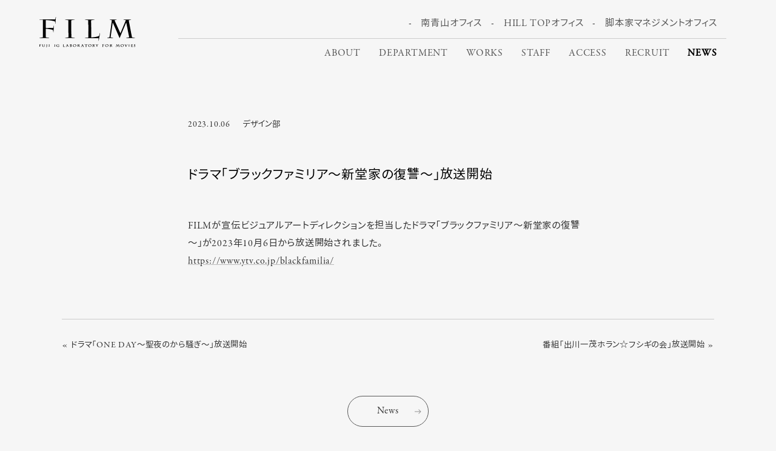

--- FILE ---
content_type: text/html; charset=utf-8
request_url: https://www.google.com/recaptcha/api2/anchor?ar=1&k=6LdXgUskAAAAAK89DU0AI2W7H7kQgOja8YTPuRSx&co=aHR0cHM6Ly9maWxtLmNvLmpwOjQ0Mw..&hl=en&v=PoyoqOPhxBO7pBk68S4YbpHZ&size=invisible&anchor-ms=20000&execute-ms=30000&cb=gkrksu1xfn54
body_size: 48650
content:
<!DOCTYPE HTML><html dir="ltr" lang="en"><head><meta http-equiv="Content-Type" content="text/html; charset=UTF-8">
<meta http-equiv="X-UA-Compatible" content="IE=edge">
<title>reCAPTCHA</title>
<style type="text/css">
/* cyrillic-ext */
@font-face {
  font-family: 'Roboto';
  font-style: normal;
  font-weight: 400;
  font-stretch: 100%;
  src: url(//fonts.gstatic.com/s/roboto/v48/KFO7CnqEu92Fr1ME7kSn66aGLdTylUAMa3GUBHMdazTgWw.woff2) format('woff2');
  unicode-range: U+0460-052F, U+1C80-1C8A, U+20B4, U+2DE0-2DFF, U+A640-A69F, U+FE2E-FE2F;
}
/* cyrillic */
@font-face {
  font-family: 'Roboto';
  font-style: normal;
  font-weight: 400;
  font-stretch: 100%;
  src: url(//fonts.gstatic.com/s/roboto/v48/KFO7CnqEu92Fr1ME7kSn66aGLdTylUAMa3iUBHMdazTgWw.woff2) format('woff2');
  unicode-range: U+0301, U+0400-045F, U+0490-0491, U+04B0-04B1, U+2116;
}
/* greek-ext */
@font-face {
  font-family: 'Roboto';
  font-style: normal;
  font-weight: 400;
  font-stretch: 100%;
  src: url(//fonts.gstatic.com/s/roboto/v48/KFO7CnqEu92Fr1ME7kSn66aGLdTylUAMa3CUBHMdazTgWw.woff2) format('woff2');
  unicode-range: U+1F00-1FFF;
}
/* greek */
@font-face {
  font-family: 'Roboto';
  font-style: normal;
  font-weight: 400;
  font-stretch: 100%;
  src: url(//fonts.gstatic.com/s/roboto/v48/KFO7CnqEu92Fr1ME7kSn66aGLdTylUAMa3-UBHMdazTgWw.woff2) format('woff2');
  unicode-range: U+0370-0377, U+037A-037F, U+0384-038A, U+038C, U+038E-03A1, U+03A3-03FF;
}
/* math */
@font-face {
  font-family: 'Roboto';
  font-style: normal;
  font-weight: 400;
  font-stretch: 100%;
  src: url(//fonts.gstatic.com/s/roboto/v48/KFO7CnqEu92Fr1ME7kSn66aGLdTylUAMawCUBHMdazTgWw.woff2) format('woff2');
  unicode-range: U+0302-0303, U+0305, U+0307-0308, U+0310, U+0312, U+0315, U+031A, U+0326-0327, U+032C, U+032F-0330, U+0332-0333, U+0338, U+033A, U+0346, U+034D, U+0391-03A1, U+03A3-03A9, U+03B1-03C9, U+03D1, U+03D5-03D6, U+03F0-03F1, U+03F4-03F5, U+2016-2017, U+2034-2038, U+203C, U+2040, U+2043, U+2047, U+2050, U+2057, U+205F, U+2070-2071, U+2074-208E, U+2090-209C, U+20D0-20DC, U+20E1, U+20E5-20EF, U+2100-2112, U+2114-2115, U+2117-2121, U+2123-214F, U+2190, U+2192, U+2194-21AE, U+21B0-21E5, U+21F1-21F2, U+21F4-2211, U+2213-2214, U+2216-22FF, U+2308-230B, U+2310, U+2319, U+231C-2321, U+2336-237A, U+237C, U+2395, U+239B-23B7, U+23D0, U+23DC-23E1, U+2474-2475, U+25AF, U+25B3, U+25B7, U+25BD, U+25C1, U+25CA, U+25CC, U+25FB, U+266D-266F, U+27C0-27FF, U+2900-2AFF, U+2B0E-2B11, U+2B30-2B4C, U+2BFE, U+3030, U+FF5B, U+FF5D, U+1D400-1D7FF, U+1EE00-1EEFF;
}
/* symbols */
@font-face {
  font-family: 'Roboto';
  font-style: normal;
  font-weight: 400;
  font-stretch: 100%;
  src: url(//fonts.gstatic.com/s/roboto/v48/KFO7CnqEu92Fr1ME7kSn66aGLdTylUAMaxKUBHMdazTgWw.woff2) format('woff2');
  unicode-range: U+0001-000C, U+000E-001F, U+007F-009F, U+20DD-20E0, U+20E2-20E4, U+2150-218F, U+2190, U+2192, U+2194-2199, U+21AF, U+21E6-21F0, U+21F3, U+2218-2219, U+2299, U+22C4-22C6, U+2300-243F, U+2440-244A, U+2460-24FF, U+25A0-27BF, U+2800-28FF, U+2921-2922, U+2981, U+29BF, U+29EB, U+2B00-2BFF, U+4DC0-4DFF, U+FFF9-FFFB, U+10140-1018E, U+10190-1019C, U+101A0, U+101D0-101FD, U+102E0-102FB, U+10E60-10E7E, U+1D2C0-1D2D3, U+1D2E0-1D37F, U+1F000-1F0FF, U+1F100-1F1AD, U+1F1E6-1F1FF, U+1F30D-1F30F, U+1F315, U+1F31C, U+1F31E, U+1F320-1F32C, U+1F336, U+1F378, U+1F37D, U+1F382, U+1F393-1F39F, U+1F3A7-1F3A8, U+1F3AC-1F3AF, U+1F3C2, U+1F3C4-1F3C6, U+1F3CA-1F3CE, U+1F3D4-1F3E0, U+1F3ED, U+1F3F1-1F3F3, U+1F3F5-1F3F7, U+1F408, U+1F415, U+1F41F, U+1F426, U+1F43F, U+1F441-1F442, U+1F444, U+1F446-1F449, U+1F44C-1F44E, U+1F453, U+1F46A, U+1F47D, U+1F4A3, U+1F4B0, U+1F4B3, U+1F4B9, U+1F4BB, U+1F4BF, U+1F4C8-1F4CB, U+1F4D6, U+1F4DA, U+1F4DF, U+1F4E3-1F4E6, U+1F4EA-1F4ED, U+1F4F7, U+1F4F9-1F4FB, U+1F4FD-1F4FE, U+1F503, U+1F507-1F50B, U+1F50D, U+1F512-1F513, U+1F53E-1F54A, U+1F54F-1F5FA, U+1F610, U+1F650-1F67F, U+1F687, U+1F68D, U+1F691, U+1F694, U+1F698, U+1F6AD, U+1F6B2, U+1F6B9-1F6BA, U+1F6BC, U+1F6C6-1F6CF, U+1F6D3-1F6D7, U+1F6E0-1F6EA, U+1F6F0-1F6F3, U+1F6F7-1F6FC, U+1F700-1F7FF, U+1F800-1F80B, U+1F810-1F847, U+1F850-1F859, U+1F860-1F887, U+1F890-1F8AD, U+1F8B0-1F8BB, U+1F8C0-1F8C1, U+1F900-1F90B, U+1F93B, U+1F946, U+1F984, U+1F996, U+1F9E9, U+1FA00-1FA6F, U+1FA70-1FA7C, U+1FA80-1FA89, U+1FA8F-1FAC6, U+1FACE-1FADC, U+1FADF-1FAE9, U+1FAF0-1FAF8, U+1FB00-1FBFF;
}
/* vietnamese */
@font-face {
  font-family: 'Roboto';
  font-style: normal;
  font-weight: 400;
  font-stretch: 100%;
  src: url(//fonts.gstatic.com/s/roboto/v48/KFO7CnqEu92Fr1ME7kSn66aGLdTylUAMa3OUBHMdazTgWw.woff2) format('woff2');
  unicode-range: U+0102-0103, U+0110-0111, U+0128-0129, U+0168-0169, U+01A0-01A1, U+01AF-01B0, U+0300-0301, U+0303-0304, U+0308-0309, U+0323, U+0329, U+1EA0-1EF9, U+20AB;
}
/* latin-ext */
@font-face {
  font-family: 'Roboto';
  font-style: normal;
  font-weight: 400;
  font-stretch: 100%;
  src: url(//fonts.gstatic.com/s/roboto/v48/KFO7CnqEu92Fr1ME7kSn66aGLdTylUAMa3KUBHMdazTgWw.woff2) format('woff2');
  unicode-range: U+0100-02BA, U+02BD-02C5, U+02C7-02CC, U+02CE-02D7, U+02DD-02FF, U+0304, U+0308, U+0329, U+1D00-1DBF, U+1E00-1E9F, U+1EF2-1EFF, U+2020, U+20A0-20AB, U+20AD-20C0, U+2113, U+2C60-2C7F, U+A720-A7FF;
}
/* latin */
@font-face {
  font-family: 'Roboto';
  font-style: normal;
  font-weight: 400;
  font-stretch: 100%;
  src: url(//fonts.gstatic.com/s/roboto/v48/KFO7CnqEu92Fr1ME7kSn66aGLdTylUAMa3yUBHMdazQ.woff2) format('woff2');
  unicode-range: U+0000-00FF, U+0131, U+0152-0153, U+02BB-02BC, U+02C6, U+02DA, U+02DC, U+0304, U+0308, U+0329, U+2000-206F, U+20AC, U+2122, U+2191, U+2193, U+2212, U+2215, U+FEFF, U+FFFD;
}
/* cyrillic-ext */
@font-face {
  font-family: 'Roboto';
  font-style: normal;
  font-weight: 500;
  font-stretch: 100%;
  src: url(//fonts.gstatic.com/s/roboto/v48/KFO7CnqEu92Fr1ME7kSn66aGLdTylUAMa3GUBHMdazTgWw.woff2) format('woff2');
  unicode-range: U+0460-052F, U+1C80-1C8A, U+20B4, U+2DE0-2DFF, U+A640-A69F, U+FE2E-FE2F;
}
/* cyrillic */
@font-face {
  font-family: 'Roboto';
  font-style: normal;
  font-weight: 500;
  font-stretch: 100%;
  src: url(//fonts.gstatic.com/s/roboto/v48/KFO7CnqEu92Fr1ME7kSn66aGLdTylUAMa3iUBHMdazTgWw.woff2) format('woff2');
  unicode-range: U+0301, U+0400-045F, U+0490-0491, U+04B0-04B1, U+2116;
}
/* greek-ext */
@font-face {
  font-family: 'Roboto';
  font-style: normal;
  font-weight: 500;
  font-stretch: 100%;
  src: url(//fonts.gstatic.com/s/roboto/v48/KFO7CnqEu92Fr1ME7kSn66aGLdTylUAMa3CUBHMdazTgWw.woff2) format('woff2');
  unicode-range: U+1F00-1FFF;
}
/* greek */
@font-face {
  font-family: 'Roboto';
  font-style: normal;
  font-weight: 500;
  font-stretch: 100%;
  src: url(//fonts.gstatic.com/s/roboto/v48/KFO7CnqEu92Fr1ME7kSn66aGLdTylUAMa3-UBHMdazTgWw.woff2) format('woff2');
  unicode-range: U+0370-0377, U+037A-037F, U+0384-038A, U+038C, U+038E-03A1, U+03A3-03FF;
}
/* math */
@font-face {
  font-family: 'Roboto';
  font-style: normal;
  font-weight: 500;
  font-stretch: 100%;
  src: url(//fonts.gstatic.com/s/roboto/v48/KFO7CnqEu92Fr1ME7kSn66aGLdTylUAMawCUBHMdazTgWw.woff2) format('woff2');
  unicode-range: U+0302-0303, U+0305, U+0307-0308, U+0310, U+0312, U+0315, U+031A, U+0326-0327, U+032C, U+032F-0330, U+0332-0333, U+0338, U+033A, U+0346, U+034D, U+0391-03A1, U+03A3-03A9, U+03B1-03C9, U+03D1, U+03D5-03D6, U+03F0-03F1, U+03F4-03F5, U+2016-2017, U+2034-2038, U+203C, U+2040, U+2043, U+2047, U+2050, U+2057, U+205F, U+2070-2071, U+2074-208E, U+2090-209C, U+20D0-20DC, U+20E1, U+20E5-20EF, U+2100-2112, U+2114-2115, U+2117-2121, U+2123-214F, U+2190, U+2192, U+2194-21AE, U+21B0-21E5, U+21F1-21F2, U+21F4-2211, U+2213-2214, U+2216-22FF, U+2308-230B, U+2310, U+2319, U+231C-2321, U+2336-237A, U+237C, U+2395, U+239B-23B7, U+23D0, U+23DC-23E1, U+2474-2475, U+25AF, U+25B3, U+25B7, U+25BD, U+25C1, U+25CA, U+25CC, U+25FB, U+266D-266F, U+27C0-27FF, U+2900-2AFF, U+2B0E-2B11, U+2B30-2B4C, U+2BFE, U+3030, U+FF5B, U+FF5D, U+1D400-1D7FF, U+1EE00-1EEFF;
}
/* symbols */
@font-face {
  font-family: 'Roboto';
  font-style: normal;
  font-weight: 500;
  font-stretch: 100%;
  src: url(//fonts.gstatic.com/s/roboto/v48/KFO7CnqEu92Fr1ME7kSn66aGLdTylUAMaxKUBHMdazTgWw.woff2) format('woff2');
  unicode-range: U+0001-000C, U+000E-001F, U+007F-009F, U+20DD-20E0, U+20E2-20E4, U+2150-218F, U+2190, U+2192, U+2194-2199, U+21AF, U+21E6-21F0, U+21F3, U+2218-2219, U+2299, U+22C4-22C6, U+2300-243F, U+2440-244A, U+2460-24FF, U+25A0-27BF, U+2800-28FF, U+2921-2922, U+2981, U+29BF, U+29EB, U+2B00-2BFF, U+4DC0-4DFF, U+FFF9-FFFB, U+10140-1018E, U+10190-1019C, U+101A0, U+101D0-101FD, U+102E0-102FB, U+10E60-10E7E, U+1D2C0-1D2D3, U+1D2E0-1D37F, U+1F000-1F0FF, U+1F100-1F1AD, U+1F1E6-1F1FF, U+1F30D-1F30F, U+1F315, U+1F31C, U+1F31E, U+1F320-1F32C, U+1F336, U+1F378, U+1F37D, U+1F382, U+1F393-1F39F, U+1F3A7-1F3A8, U+1F3AC-1F3AF, U+1F3C2, U+1F3C4-1F3C6, U+1F3CA-1F3CE, U+1F3D4-1F3E0, U+1F3ED, U+1F3F1-1F3F3, U+1F3F5-1F3F7, U+1F408, U+1F415, U+1F41F, U+1F426, U+1F43F, U+1F441-1F442, U+1F444, U+1F446-1F449, U+1F44C-1F44E, U+1F453, U+1F46A, U+1F47D, U+1F4A3, U+1F4B0, U+1F4B3, U+1F4B9, U+1F4BB, U+1F4BF, U+1F4C8-1F4CB, U+1F4D6, U+1F4DA, U+1F4DF, U+1F4E3-1F4E6, U+1F4EA-1F4ED, U+1F4F7, U+1F4F9-1F4FB, U+1F4FD-1F4FE, U+1F503, U+1F507-1F50B, U+1F50D, U+1F512-1F513, U+1F53E-1F54A, U+1F54F-1F5FA, U+1F610, U+1F650-1F67F, U+1F687, U+1F68D, U+1F691, U+1F694, U+1F698, U+1F6AD, U+1F6B2, U+1F6B9-1F6BA, U+1F6BC, U+1F6C6-1F6CF, U+1F6D3-1F6D7, U+1F6E0-1F6EA, U+1F6F0-1F6F3, U+1F6F7-1F6FC, U+1F700-1F7FF, U+1F800-1F80B, U+1F810-1F847, U+1F850-1F859, U+1F860-1F887, U+1F890-1F8AD, U+1F8B0-1F8BB, U+1F8C0-1F8C1, U+1F900-1F90B, U+1F93B, U+1F946, U+1F984, U+1F996, U+1F9E9, U+1FA00-1FA6F, U+1FA70-1FA7C, U+1FA80-1FA89, U+1FA8F-1FAC6, U+1FACE-1FADC, U+1FADF-1FAE9, U+1FAF0-1FAF8, U+1FB00-1FBFF;
}
/* vietnamese */
@font-face {
  font-family: 'Roboto';
  font-style: normal;
  font-weight: 500;
  font-stretch: 100%;
  src: url(//fonts.gstatic.com/s/roboto/v48/KFO7CnqEu92Fr1ME7kSn66aGLdTylUAMa3OUBHMdazTgWw.woff2) format('woff2');
  unicode-range: U+0102-0103, U+0110-0111, U+0128-0129, U+0168-0169, U+01A0-01A1, U+01AF-01B0, U+0300-0301, U+0303-0304, U+0308-0309, U+0323, U+0329, U+1EA0-1EF9, U+20AB;
}
/* latin-ext */
@font-face {
  font-family: 'Roboto';
  font-style: normal;
  font-weight: 500;
  font-stretch: 100%;
  src: url(//fonts.gstatic.com/s/roboto/v48/KFO7CnqEu92Fr1ME7kSn66aGLdTylUAMa3KUBHMdazTgWw.woff2) format('woff2');
  unicode-range: U+0100-02BA, U+02BD-02C5, U+02C7-02CC, U+02CE-02D7, U+02DD-02FF, U+0304, U+0308, U+0329, U+1D00-1DBF, U+1E00-1E9F, U+1EF2-1EFF, U+2020, U+20A0-20AB, U+20AD-20C0, U+2113, U+2C60-2C7F, U+A720-A7FF;
}
/* latin */
@font-face {
  font-family: 'Roboto';
  font-style: normal;
  font-weight: 500;
  font-stretch: 100%;
  src: url(//fonts.gstatic.com/s/roboto/v48/KFO7CnqEu92Fr1ME7kSn66aGLdTylUAMa3yUBHMdazQ.woff2) format('woff2');
  unicode-range: U+0000-00FF, U+0131, U+0152-0153, U+02BB-02BC, U+02C6, U+02DA, U+02DC, U+0304, U+0308, U+0329, U+2000-206F, U+20AC, U+2122, U+2191, U+2193, U+2212, U+2215, U+FEFF, U+FFFD;
}
/* cyrillic-ext */
@font-face {
  font-family: 'Roboto';
  font-style: normal;
  font-weight: 900;
  font-stretch: 100%;
  src: url(//fonts.gstatic.com/s/roboto/v48/KFO7CnqEu92Fr1ME7kSn66aGLdTylUAMa3GUBHMdazTgWw.woff2) format('woff2');
  unicode-range: U+0460-052F, U+1C80-1C8A, U+20B4, U+2DE0-2DFF, U+A640-A69F, U+FE2E-FE2F;
}
/* cyrillic */
@font-face {
  font-family: 'Roboto';
  font-style: normal;
  font-weight: 900;
  font-stretch: 100%;
  src: url(//fonts.gstatic.com/s/roboto/v48/KFO7CnqEu92Fr1ME7kSn66aGLdTylUAMa3iUBHMdazTgWw.woff2) format('woff2');
  unicode-range: U+0301, U+0400-045F, U+0490-0491, U+04B0-04B1, U+2116;
}
/* greek-ext */
@font-face {
  font-family: 'Roboto';
  font-style: normal;
  font-weight: 900;
  font-stretch: 100%;
  src: url(//fonts.gstatic.com/s/roboto/v48/KFO7CnqEu92Fr1ME7kSn66aGLdTylUAMa3CUBHMdazTgWw.woff2) format('woff2');
  unicode-range: U+1F00-1FFF;
}
/* greek */
@font-face {
  font-family: 'Roboto';
  font-style: normal;
  font-weight: 900;
  font-stretch: 100%;
  src: url(//fonts.gstatic.com/s/roboto/v48/KFO7CnqEu92Fr1ME7kSn66aGLdTylUAMa3-UBHMdazTgWw.woff2) format('woff2');
  unicode-range: U+0370-0377, U+037A-037F, U+0384-038A, U+038C, U+038E-03A1, U+03A3-03FF;
}
/* math */
@font-face {
  font-family: 'Roboto';
  font-style: normal;
  font-weight: 900;
  font-stretch: 100%;
  src: url(//fonts.gstatic.com/s/roboto/v48/KFO7CnqEu92Fr1ME7kSn66aGLdTylUAMawCUBHMdazTgWw.woff2) format('woff2');
  unicode-range: U+0302-0303, U+0305, U+0307-0308, U+0310, U+0312, U+0315, U+031A, U+0326-0327, U+032C, U+032F-0330, U+0332-0333, U+0338, U+033A, U+0346, U+034D, U+0391-03A1, U+03A3-03A9, U+03B1-03C9, U+03D1, U+03D5-03D6, U+03F0-03F1, U+03F4-03F5, U+2016-2017, U+2034-2038, U+203C, U+2040, U+2043, U+2047, U+2050, U+2057, U+205F, U+2070-2071, U+2074-208E, U+2090-209C, U+20D0-20DC, U+20E1, U+20E5-20EF, U+2100-2112, U+2114-2115, U+2117-2121, U+2123-214F, U+2190, U+2192, U+2194-21AE, U+21B0-21E5, U+21F1-21F2, U+21F4-2211, U+2213-2214, U+2216-22FF, U+2308-230B, U+2310, U+2319, U+231C-2321, U+2336-237A, U+237C, U+2395, U+239B-23B7, U+23D0, U+23DC-23E1, U+2474-2475, U+25AF, U+25B3, U+25B7, U+25BD, U+25C1, U+25CA, U+25CC, U+25FB, U+266D-266F, U+27C0-27FF, U+2900-2AFF, U+2B0E-2B11, U+2B30-2B4C, U+2BFE, U+3030, U+FF5B, U+FF5D, U+1D400-1D7FF, U+1EE00-1EEFF;
}
/* symbols */
@font-face {
  font-family: 'Roboto';
  font-style: normal;
  font-weight: 900;
  font-stretch: 100%;
  src: url(//fonts.gstatic.com/s/roboto/v48/KFO7CnqEu92Fr1ME7kSn66aGLdTylUAMaxKUBHMdazTgWw.woff2) format('woff2');
  unicode-range: U+0001-000C, U+000E-001F, U+007F-009F, U+20DD-20E0, U+20E2-20E4, U+2150-218F, U+2190, U+2192, U+2194-2199, U+21AF, U+21E6-21F0, U+21F3, U+2218-2219, U+2299, U+22C4-22C6, U+2300-243F, U+2440-244A, U+2460-24FF, U+25A0-27BF, U+2800-28FF, U+2921-2922, U+2981, U+29BF, U+29EB, U+2B00-2BFF, U+4DC0-4DFF, U+FFF9-FFFB, U+10140-1018E, U+10190-1019C, U+101A0, U+101D0-101FD, U+102E0-102FB, U+10E60-10E7E, U+1D2C0-1D2D3, U+1D2E0-1D37F, U+1F000-1F0FF, U+1F100-1F1AD, U+1F1E6-1F1FF, U+1F30D-1F30F, U+1F315, U+1F31C, U+1F31E, U+1F320-1F32C, U+1F336, U+1F378, U+1F37D, U+1F382, U+1F393-1F39F, U+1F3A7-1F3A8, U+1F3AC-1F3AF, U+1F3C2, U+1F3C4-1F3C6, U+1F3CA-1F3CE, U+1F3D4-1F3E0, U+1F3ED, U+1F3F1-1F3F3, U+1F3F5-1F3F7, U+1F408, U+1F415, U+1F41F, U+1F426, U+1F43F, U+1F441-1F442, U+1F444, U+1F446-1F449, U+1F44C-1F44E, U+1F453, U+1F46A, U+1F47D, U+1F4A3, U+1F4B0, U+1F4B3, U+1F4B9, U+1F4BB, U+1F4BF, U+1F4C8-1F4CB, U+1F4D6, U+1F4DA, U+1F4DF, U+1F4E3-1F4E6, U+1F4EA-1F4ED, U+1F4F7, U+1F4F9-1F4FB, U+1F4FD-1F4FE, U+1F503, U+1F507-1F50B, U+1F50D, U+1F512-1F513, U+1F53E-1F54A, U+1F54F-1F5FA, U+1F610, U+1F650-1F67F, U+1F687, U+1F68D, U+1F691, U+1F694, U+1F698, U+1F6AD, U+1F6B2, U+1F6B9-1F6BA, U+1F6BC, U+1F6C6-1F6CF, U+1F6D3-1F6D7, U+1F6E0-1F6EA, U+1F6F0-1F6F3, U+1F6F7-1F6FC, U+1F700-1F7FF, U+1F800-1F80B, U+1F810-1F847, U+1F850-1F859, U+1F860-1F887, U+1F890-1F8AD, U+1F8B0-1F8BB, U+1F8C0-1F8C1, U+1F900-1F90B, U+1F93B, U+1F946, U+1F984, U+1F996, U+1F9E9, U+1FA00-1FA6F, U+1FA70-1FA7C, U+1FA80-1FA89, U+1FA8F-1FAC6, U+1FACE-1FADC, U+1FADF-1FAE9, U+1FAF0-1FAF8, U+1FB00-1FBFF;
}
/* vietnamese */
@font-face {
  font-family: 'Roboto';
  font-style: normal;
  font-weight: 900;
  font-stretch: 100%;
  src: url(//fonts.gstatic.com/s/roboto/v48/KFO7CnqEu92Fr1ME7kSn66aGLdTylUAMa3OUBHMdazTgWw.woff2) format('woff2');
  unicode-range: U+0102-0103, U+0110-0111, U+0128-0129, U+0168-0169, U+01A0-01A1, U+01AF-01B0, U+0300-0301, U+0303-0304, U+0308-0309, U+0323, U+0329, U+1EA0-1EF9, U+20AB;
}
/* latin-ext */
@font-face {
  font-family: 'Roboto';
  font-style: normal;
  font-weight: 900;
  font-stretch: 100%;
  src: url(//fonts.gstatic.com/s/roboto/v48/KFO7CnqEu92Fr1ME7kSn66aGLdTylUAMa3KUBHMdazTgWw.woff2) format('woff2');
  unicode-range: U+0100-02BA, U+02BD-02C5, U+02C7-02CC, U+02CE-02D7, U+02DD-02FF, U+0304, U+0308, U+0329, U+1D00-1DBF, U+1E00-1E9F, U+1EF2-1EFF, U+2020, U+20A0-20AB, U+20AD-20C0, U+2113, U+2C60-2C7F, U+A720-A7FF;
}
/* latin */
@font-face {
  font-family: 'Roboto';
  font-style: normal;
  font-weight: 900;
  font-stretch: 100%;
  src: url(//fonts.gstatic.com/s/roboto/v48/KFO7CnqEu92Fr1ME7kSn66aGLdTylUAMa3yUBHMdazQ.woff2) format('woff2');
  unicode-range: U+0000-00FF, U+0131, U+0152-0153, U+02BB-02BC, U+02C6, U+02DA, U+02DC, U+0304, U+0308, U+0329, U+2000-206F, U+20AC, U+2122, U+2191, U+2193, U+2212, U+2215, U+FEFF, U+FFFD;
}

</style>
<link rel="stylesheet" type="text/css" href="https://www.gstatic.com/recaptcha/releases/PoyoqOPhxBO7pBk68S4YbpHZ/styles__ltr.css">
<script nonce="IZIk1f6CLBD6Ca8lOo7FTQ" type="text/javascript">window['__recaptcha_api'] = 'https://www.google.com/recaptcha/api2/';</script>
<script type="text/javascript" src="https://www.gstatic.com/recaptcha/releases/PoyoqOPhxBO7pBk68S4YbpHZ/recaptcha__en.js" nonce="IZIk1f6CLBD6Ca8lOo7FTQ">
      
    </script></head>
<body><div id="rc-anchor-alert" class="rc-anchor-alert"></div>
<input type="hidden" id="recaptcha-token" value="[base64]">
<script type="text/javascript" nonce="IZIk1f6CLBD6Ca8lOo7FTQ">
      recaptcha.anchor.Main.init("[\x22ainput\x22,[\x22bgdata\x22,\x22\x22,\[base64]/[base64]/[base64]/[base64]/cjw8ejpyPj4+eil9Y2F0Y2gobCl7dGhyb3cgbDt9fSxIPWZ1bmN0aW9uKHcsdCx6KXtpZih3PT0xOTR8fHc9PTIwOCl0LnZbd10/dC52W3ddLmNvbmNhdCh6KTp0LnZbd109b2Yoeix0KTtlbHNle2lmKHQuYkImJnchPTMxNylyZXR1cm47dz09NjZ8fHc9PTEyMnx8dz09NDcwfHx3PT00NHx8dz09NDE2fHx3PT0zOTd8fHc9PTQyMXx8dz09Njh8fHc9PTcwfHx3PT0xODQ/[base64]/[base64]/[base64]/bmV3IGRbVl0oSlswXSk6cD09Mj9uZXcgZFtWXShKWzBdLEpbMV0pOnA9PTM/bmV3IGRbVl0oSlswXSxKWzFdLEpbMl0pOnA9PTQ/[base64]/[base64]/[base64]/[base64]\x22,\[base64]\x22,\x22w57Du8K2I8KFw5xcw4U6HcKtwqQ4wrPDtxR/HAZlwropw4fDtsKHwpfCrWNPwrtpw4rDmlvDvsOJwpY0UsOBMTjClmE3WG/DrsOqIMKxw4FCTHbChToESMOLw4nCosKbw7vCicKZwr3CoMOIEgzCssKuY8KiwqbChDJfAcO4w5TCg8KrwoHCllvCh8OPODZeasOsC8KqaiBycMOFDh/Cg8KGDBQTw5grYkV0wrvCmcOGw6DDvMOcTwhrwqIFwog9w4TDkyUvwoAOwp3CjsOLSsKaw5LClFbCqcKrIRMEesKXw5/Co0AGaQXDoGHDvQF2wonDlMKsdAzDsicwEsO6wq3DslHDk8OXwoldwq99ElogA25Ow5rCpMKZwqxPJWLDvxHDtcO+w7LDnw/DnMOoLSzDtcKpNcKLW8KpwqzClCDCocKZw6LCmxjDi8Osw73DqMOXw4lNw6snXMOJVCXCucKbwoDCgWnCvsOZw6vDgQ0CMMOpw6LDjQfCmm7ClMK8PknDuRTCtcOtXn3Cu2AuUcKrwqDDmwQ+chPCo8KCw4AIXmoYwprDmznDtlx/MnF2w4HClD0jTlB5LwTCg3RDw4zDqWjCgTzDosKuwpjDjlMGwrJASsOxw5DDs8KHwqfDhEs0w51Aw5/DosKmAWAKworDrsO6wo/CoxzCgsOTIQpwwpBHUQEfw5fDnB8Xw5pGw5wmYMKlfWYTwqhaF8Oaw6oHJMKqwoDDtcOVwooKw5DCtMOjWsKUw5vDkcOSM8O1TMKOw5QpwonDmTFzP0rChDE3BRTDmcKlwozDlMO2wobCgMONwrXCsU9uw5/Dv8KXw7XDiD9TI8OQeCgGbivDnzzDi33CscK9acORexUjJMOfw4lZbcKSI8OUwpoOFcKZwozDtcKpwp4wWX4aVmwuwqvDjBIKFsKWYl3Ds8OsWVjDqi/[base64]/DiwttATHCmGhSKcKLw47DocODwo7Dt8O/F8OuTwzDn8Kjw54lw4h5AMOPRMOZQcKcwqlbDjVwdcKOaMOUwrXClE5YOHjDnsOTJBRTScKxccOmDhdZCMK+wrpfw5hIDkfCsVEJwrrDnh5Ocjp9w7fDmsKbwqkUBGjDpMOkwqcwehVZw5Uyw5V/[base64]/V8Oewr5zNVDDqyQ7PTvCo8OJecKvSsKSwqfDjzVdUMKJAFDDjcKaVsOywoRowoAsw7pJZcOXwq1fW8OsfBNtwpd9w7XDpw/CnhEvB37CqHbDhwV7w54nwo/CsVQ/w5/[base64]/wpMxw4lZw6AGJx/DmHTDn8KowpLCjMKewrIPwq3CgWPCgiZaw6fCvMKkV01Aw4IcwqzCvVoKesOifsO/ccOvbcOgwpzDqH/CtMKxw5rDnwgZbMKJecO3H2fDhSd+ZMKXT8KywrrDk1wFWTPDvcKowovDnMKIwqImPyDDoiXCgnkjA1J5wqhrAcOVw43DgMK7wqTCssOJw57CksKVbMKJw4sUHcO+ORcWEE/Cl8OKw58kwoUFwqw0RMOgworDiAxHwrh7WFpZw7JhwoJOJsKlb8Oaw6XCrcOvw7R1w7jDnMO2wpLDnsOoUDvDljXDuBwXKTVwJh/CpsOXWMK5ZsKIIsOnN8OjScOMKcO/w77DpRkjYsKfaEUsw6fCmj/CrsOuwq7DuB3DnQ4Bw6h7wpbCpmVawp/CnMKXwr/DqW3DsUrDtTDCtm4Yw5nCm0sMLMKuWDbDucOCKcKsw4rCpjo+WsKkFWDCq0jCrDkAw6NWw6TClwHDkHjDoXTCq2hHYMOBBMKnDcOOdXLDq8O3wp9+w7TDuMO1wqrClsOxwr/Cg8OtwpvDnsO/w6oCR2hZcGLCiMKeHE1mwqMVw4QUwrHCtD3ChMOfDlPCoSjCg3vCrUJMQBDDuwh6XTc3wrsrw5YtQxXDjcOSw5TDi8OuPTF8w6JNEsKWw7YrwolQAsKow7DClDIRw6d1woLDlwRNw4pfwp3DoRTDkW3CjcO/w43CtsKuH8OswofDnVYkwp8Dwq9Mwrt2SsOKw7dfDWNSByvDnk/Cj8O3w4TChgLDvMKZMDrDlMKUw7rCsMOlw7fCksK+wqQQwqwawpJJSQN+w7QdwqEjw7zDkD7CqFBsLwdgwrLDrh9Lw6/[base64]/Di8OFVMKqbsO6woTDvCYrZMOxacOLwqtLw6R1w4YSw5tmasOvREDCpFxvw5wSPGtcCxrCr8OYwoJNcMORw6DCuMOiw6hkBDB1K8K/wrEZw5EGOCYdHHDCp8K9RynDjMO+woceNmnCk8KGwqXCgzDDl0PDjsKufEXDlC8HMkTDjMO6wpTCp8KoQ8O5K11Wwpkgw6XCqMOCw6/[base64]/w6nDsRIBM2fDrsOSUCwWw5nCqcOYwpnCt3bDqsKEPFYvOGsGw709woLDiDrCvVpSwrpNR1LCisOPNMOOTcO5wrXDk8KGw5vClCbDm2YywqfDhMKRwpZGacKsMEfCp8OiYnPDuzNIw7NawqMxDAzCvFVcw4/CmMKPwok/w5Elwo3Cr2hzacKnwpAFwr8Bw7c4VBDDl3bDnnodw7HCuMKtw4zCnFM0wphTDA3DrAXDq8OSIcOXwpXDt2/CtcO6wrBwwpk7wpcyB27CjQgIIMOSwoogT07DocOkwph8w64pJMKmaMKueQZfwrFrw6dSw5ASw5VFw4QawqvDr8OTPsOpRMKGwqljQMKQeMK7wrcgwqrCnsORw4HDqG7DqcO/YSM3S8KcwpzDtsOfE8OSwpLCnT0Ww7oSw4cZwpnDp0PCn8OIL8OYQcK4b8OhVcOCM8OWw7bCsG/DlMKfw57CtmfCq0zCgxPCtQ/[base64]/CqUfCmBXDqsKnFcOlLsOvwojDh8KsYcKMw6/DjcKAdsKuwrBPwrwpXcKTb8KNBMOPw4wZB3XDkcO5wqnDo1ILJXjCocONf8OQwr9zG8KAw7jDpcOlwrjCi8K4w7jCswrDuMO/YMOHOsO+RcORwr9rJ8OAwplZw6low6ZIdUnDncOOWsOWNFLDm8KAwqjCs2kfwpo4BkkKwpLDmxDCt8OFw5w6woMiSHPCucKoa8OgSmssJcKPwpvCiE/Cgg/ClMKaUcKnw5R6w43CuT4Tw7gewojDrcO6bGI9w5xVHMKIJMODChxHw4LDqMKjYQl6wrTCpU4Ow7ZbFsKywqo6wrNSw4I1OcKGw5dIw6dfU196TMOywr0jwpTCuWkWTkrDpgdVw7jDp8K2w7NpwrnDtQBTVMO/UMK0bFZswo4pw5TDrcOAP8OowrI9w7UqU8Kzw5UraTRAY8K0BcK+w77DjsOIJsOfZ3rDknojHyIVRkhcwp3ClMOQCcKhEMOyw6PDiTjCtn/CjRt+wqZqw6DDomAFYiJiTMOiWxVmw5/CtHbCmcKWw41PwrjCrsKAw43CrcKWw5AhwoDCiHVTw4TCiMKjw67Cp8Oyw5bDtTgqwrl4w4rDrcOLwpDCih3CrMKDw6VmMSMZRlfDqHRGUTbDrz/[base64]/Cu8Ktwp3ChsOiBytjcAFhwqg+Ck/CnWwhw7XCnU10b0vClMO6BCUFY3zDiMORwqwQwqfDrRXDv1TDnhfChMOwSEA2Ml4ENHMAdcO5w65FNSwOXMO4TsO7GsOFw7ccXFUyTSViwoXCq8KTWk40GW/Dl8O6w7EUw4/DkjJxw7sFUDwpccKdw70CGMKNZH5Jw7nCpMKEwpZKw50lw6c+XsOfw5DCl8KHNMO8dT56wq/CjsObw6nDkn/DoDvDncKxb8OXB3MGw5TCgMKTwpMOG39rwqvDg13Ct8O8dMKhwqRFHRzDjAzCsGxQwqJkKTpaw4xlw4/DvcKnHUrDt3TDusOZQjfChSTDv8ODwrF3woPDncOxMW7DjW45PWDDu8K6wpvDqcO1w4B/EsO1OMKIwqNXXRMYZcKUwoQ+w4IMNkQrLAw7RcOmw50gdSIMdFLDu8OECMK9w5bDjGXDh8OiQBDChU3CrCl1WMOXw401w6XCv8Kgwopdw6Bxw4ohHX0/K1YRPE7DrcK6Q8K5YwYbIcO6woc/YcO/wqFBacKoIylJwpduKcOFwpXCjsOwXzdXwrZlw4LCshTCqsOxw4VgPWHCo8Kdw6rCtw9CJsOXwojDvknDh8Kiw684w7Z/[base64]/[base64]/Ch0cvw5t/PcK5eMOyTsOdw5Axw4bDvjwAw41ywr3Do8Ktw7VFw6lrwozCq8KDRG9Twr9DM8OrGcO5J8KGSjLCj1IhTMOAw5/ChsOjwq5/wpQgwq46wq5kwrRHXUXDtF5Raj3CkcKQw5QuO8OlwpULw6jCqzvCujZTw4zCtsOnwpwUw4kbAsO3wpQDL0pISsK4axPDqSjCiMOowodrwrppwrbCsUXCvRMkS08EKsK7w6PCg8OOwqhCQU43w5UcIAfDiW46cnEDw5J/[base64]/CmcOEE8O+eMK/a0Qmw47CiXMaIiBswq/CnTLCu8KLw4bDsC3CmsOUPCnCqMK5EsKnwo/CrXN7X8KPBsOzV8K5HMK0w6bCslHDqcKmXXsVwp9yNcOMD2tBWcKDIcOQwrfDvsKww7nDg8OSTcK7ABlbw6HDl8OXw7Fhwp/CoWvCjcOkwqjCslbCjzbDqVwwwqDCkEt6w5LCihLDm25EwqfDp1nDs8OYSFfCmMO5wrFTWMK0OkUUEsKFwrFGw5PDhcKAw7fCjhMhUMO7w47Cm8KMwqJ1w6YCWsKwL1DDoHXDisKswpLChMOnwpNawqLDhUfCjSbClMKGw7J9SEVbcx/CqmzCmh/ChcK5woXDn8OtGsO8KsOPwpgRHcK7wrhDw61RwqhFwp5GIcO6w4zCpi7CgMKLSUsDYcK1wpjDvDFxwr91R8KjA8O1cxDCtGBWFGrDqT9tw49HSMKoPsOQw67Ds1LDhmXDqsK9ZMOtwp/CuGLCsH/ClkrDoxZGJsOYwo/Dnisfw7tfwr/Cn39HXkYKEl4KwpLCrWXDoMO3bE3CisOcSQpMwp0jwqovwpp/[base64]/CglPCgsOowqwmwqzChcK7O8KvFBtTw4YpSsOgcMKFSDFIa8K6wo3CmybDhFcLw5VOMcK2w6rDgMOew7luRsOwworCkF3CiVIXXHAqw655DD/CtcKtw6VGMTZEW1wDwpdSw7EfFcKZRj9DwpwFw6V2eTTDicOXwqRCw5jDqmpyTMOFZm5bXcOAw7PDjcO8L8K7OsO/TcKCw7kbN0xJw5F7IUzDjjzCn8Kvwr0lwoUVw7g9KUHDtcK4fxgVwqzDtsKkw5sAwonDmMOow61neF0tw7YzwoHCscK1V8KSwrRhRMOvw79pOMKbw44RPW7Ckm/Cin3CqMOWcMKqw43DkWIlw5Afw6oYwqluw4sew6JewrMlwojCiyfDkQvCoB/DnVEHwqMiTMK8wps3dSR1QnIow51LwpAzwpfColtGQMKafMKRYcOaw7zDt1FtMMO4woHClsK9w6LClcKew4/Dm11BwrsdKRHDhsKzw5AaVsK0BTZOwqx6Q8OAwr3CsG0swqPCgUfDkMOZw5cVMB3DisKjwqsYTC3DvMOmL8OmaMOtw7Ekw6lkKTHCm8OLIcOgNMOGLGHDim0cwoXCvsKBLR3CrU7CtThnw7LCmiE6EsOgIMKJwpXCkUIMw4nDiUDCtWDCuTrDrE/CvDfDmMKUwpYTacKafHvDrjHCvsO7RsOReVTDhmnCu1HDmijCp8OBKTxrwqx7w6rDosKkwrXDrGPCuMKkw5bCt8OidwXCkADDgMOFKMKUS8OsacOwI8KWw6PDsMKEw5xGeU/CtibCoMOhS8KMwr7DocOkFUAofsOiw6h1eAMGwqFFLzjCvcOOZMK/woQSdcKHw4QFw5XDisKYw4vDv8OIwpjCl8KMTE7ChwwlwqTDqiTCsV3CoMKkAsOSw7x3LsKkw6VqdcOLw4pKIWcsw7YUw7HCg8KuwrLCqcO6QxAkfcOuwrnDoT7Cm8ODT8K6wp3DtsOfw5HChTXCqMO8w4gaJcO9MAMLI8OqBGPDuGc0aMO7bcKDwrNcPsO7wp/CkRcyOHwEw4kOwpnDsMKKwqHCh8KSFgtYX8OTw6c5wqrDkUBifMKYwr/CqsO+ESl3F8Omw7dpwoPClcKxFk7CrWfCn8K9w6Fvw4vDj8KdVsKyMRrCr8O7E1LCtMO6wrDCosK+wq5vw7PCp8KpFsKGYcKHNFrDgMOtXsKrwpgydB5Mw5DDucOaP0UzQsOAw4okw4fCp8KdLcKjw6Alw5Bcew9KwoRMwrpfOWxTw5EvwqDCvsKIwp/CjcOCC0XDl3zDoMOWw6ApwrVUwokLw6BEw7xpw6/[base64]/DmzzCvMK+fSrDt3fCuMOoe8KGw5gMw53CmMKPwpN5wqvDtwd5wr7CpzfCqxzDicO1w4EKei3ClMKFw5fCoy3DqcKHKcKMwo5SAMO1G2XCvMKzw4/DqRnDlWxcwrNZE3kQYG43wqUXw5TCqH8JQMKxw4RZLMKPwrDCuMKvwqPCrQxXwoVww6wKw6ljSz/DgAoTL8KnwqTDhg7DqC1gDVHCi8OSPMO7w6/DpF7ClXFIw6ITwpzClTTDrRDCncOWT8O9wq81LGrCn8OwG8KpdcKJG8O+CcOuDcKfw6TCsn1mw7cOTRR5w5NIwpQqaUBgFcKdDcOew5PDn8K5Kn/Cmg1jQhXDsxDCjHTCocKhYcKZChnDnAJzYMKbwpLDnMKpw703Z0BiwpIHfiXCnXFrwrpxw4hUwpnCmkDDn8OnwqPDkgfDoHtmwqXDi8K/[base64]/[base64]/w40cNVnDgl1fwpfCm8O/[base64]/CrcKlQsOZw4rDnkPDninDszhiC8OZw4jCpn1zWnvCscKoKsKLw5A0w41Rw57CksKCNlYcEGN0asKDHMOze8OuZ8OsD25PNWJxw4M9YMKmQcKhMMOlwpHDqMK3w7QqwpTCklISw4cuw7zCm8KbO8K5LElhwqPCpxhfWRRocBUbw4tfScOEw4/DhGTDt1fCvhwtLsOCPsKIw6nDjsKUdRHDicKSeXrDhcKNP8OHCCYIOcONwr7Dp8Kywr/Cu3nDsMOUTMKOw6fDssKSXMKDGMO2w6hQE3YLw4/Cmn3CvsO0WVTDvXLCqkYVw7/Dqj9lPcKZwrTCh2LCoTZHw7IQw6nCq1XCoVjDqVzDrMKcJsOsw41TXsOuJRLDmMOjw4HDlFg2PsOCwqLDg3zCjFFzO8KVQnjDmsKxXBPCty7DqMKnFMO4woB4HT/CnybCv3Bnw7zDiFfDuMOIwrcoO2l3YiBkJgwvb8O+w4kBQHDDhMOtw7XClcOvw7TDkDjDpMOFwrTCscOFw6tdOkTDtk0Ew5fDv8OpEsO+w5jDtjrCmk0aw4ApwrpPY8O/wqfCkcOiRxtHODbDoQ0PwrHDsMKnwqUmS0bDmRB4w51wZsO6wprCmlxAw6R+ecOhwpwfwpELVCBqw5YSNUQaDS/DlsOKw545w53Cl1p8JMKFS8KGwp9lNh/Cjx44w6JvOcOGwrVbPH/[base64]/DpsOKw6IUwo4Pw4vDjsK7KcKCwpbCqGF4FzPCsMOMw6Evw4wSwpJEwqrClwIUZjAHGEhRfMOsKsOwW8K/wrXCtsKHb8Oaw7tCwo9Kw5I3NQ7Ctjk2ai/CnzrCiMKLw4bCuHJ0XMO6w7zCuMKRRsOyw6jCpFJVw7nCjmpDw6xjOcK7KRnCt2dqY8O8PsK7L8Kcw5YdwqolcMOGw6HCksOcagLDgsK1w7LCh8K8w7V7wrcjS3Uywr3DgEg5M8KndcK9RcK3w4UpQHzCsWd0OUF7wqjCl8Kew7prUsK/ETRuDisWRMO7fSY8acO2e8O6MlcfZsKPwoPCvMOvwqPCmMKNNA3Dr8K/woPCmxs1w49zw57DoiDDjFzDq8Omw5jCpkchRm1Lwo5PIRbDgFLCnHBCLXlDK8KeKMKIwrLCulIYMCDClcKzw5/DlynDpcKBwpjCjB50w6VGYMKUGQFQMcOjcMO7w5LCpA7ComEtAkPCosK6R05iUV5Cw4/[base64]/DjCvCvw/DpFU+wpLCrFLCrSZAXsKAesObw7sOwo7DlMOLE8K0GEEoKMOiw6TDt8Oqw6DDnMK3w6vCqMOEEcK9TTfCrk/[base64]/[base64]/w7fDtkzDjVLCqMOVw47CrRI6YnfDusORw7kjwrAnOsOBbBXCssKSwojDqRMXXHDDm8OjwqxFL1rCicOOw7tZw7jDiMO7U11LbsKTw5JVwrLDocO2AMKhw73CoMK9wpNCUFUswpLCjQrCpsKAwovCrcKHa8OJwrPCihlMw7LClSAAwrXCm1U/wo8OwqfDvlE6wq01w63CpsOFXRHDrFnCnwXCrAJew57DsU/DhjjDhkPCtMKzw6jDvkBOQMKcw47DqQdUwpvDgDDCjBjDmMK+TMK+Z1bCrMODw7TDln3CsT8ewoJhwpLCtMKzTMKrTcONTcOtwp1yw5YywqwXwqgqw4LDsVnDucKFwqvDjsKJw4PDn8O8w7FtP2/DjH5zw6wqa8OEwpRBDcO7bhdGwqQzwr50wrvDn1nCmA/DonzDi3ZLfwguPcKaVk3ClsOfwqIhcsO3IMOkw6LCvlzDgcOWe8O5w7g5wrgkQCwIw4gWwrN3NcKqRsKzCxd9wr7DrMKLwoXCtsOJVcO9w4rDv8O8WsKROFHDogvDnw/[base64]/[base64]/[base64]/CnMKIwrMtPsOJwr/DsBUzw4MlQ1vCojtcw4xQSz9uRnbCvBtcEXxnw7F/w6V1w7fCo8O9w5fDiD7CnSx0w7DDsklGTTnCr8O8dRQ9w5x5BibDpcO/[base64]/CoE3CgMOsYsO/LxvDmz0Xw77CiEHDvEIGw6Z9RC01cDZyw4lJRjUyw6vDnydDPcO+a8K5DQ1/Dx/Cr8KawqdVwrvDo2JDwrnCqAUoD8OKEsKaQnzCnUHDn8KPPcKrwrnCvsOYLMKAYMK1NV8Mw61owqTCrwVLa8OcwqYwwozCscK5PQ7Dv8Okwpl+E3rCtj11w7LDkXfDgMOAecOiZ8OBL8OILmLDjmMmKcKnTMOhwp/DjURbGcOvwp5YOizCvsKGwojDvMOWOE9vwo7Csg3CpT95w7t3w7dlwprDgRg8wphdw7FvwqPDncKSw5VJSFFaDS5xL1zCqEbCvsOxwoZew7BrI8OHwpFrZj9Dw54Gw6LDgMKmwpxYHXLDvcKTIsOEasO+w43Ch8OtPkbDqyMYB8Kae8Okwo/CiH8IAhgmJcOpcsKPJcKEwq9GwqzCnsKPAD7CsMKCwoBTwrxRw7fDm0AvwqgvIQtvw4XCnBx0KV0PwqTDv00XfmnDt8OTYSPDrsOXwqUXw5NLXsO7UT5FRcOtHUQgw6h4wroJw6/[base64]/w5TCscKQFXRzw6nCtg9zwpNaUcKJUMKowpnCm33CtsOYfMKlwq9MFwHDucO1w4dgw4lGw4XCnMOUbsK0bzcOUcKQw6/[base64]/H3/CjMKRAx9vVcKvfgQGwrJWLnAaRld0EnUkw6LDm8KLwpjDjVDDngdxwpYGw4/[base64]/CrB0zwphdw7F6SXfDtsKcw61QGk1RB8K/woBmD8Kzw49wMmskBCzDn2kpYcO3wrdHwrPCuXXCiMOVwpxBasKcfGRddlAgwpPDgsOWRMKew4HDh31/VnLCp0MZwpFiw5PCj2FMchBywpzCiCNBRVY1VMOdGsO3w44ww7jDpQTDskBvw6rCgx8qw4zCiC0xH8O0wr1yw6DDgsO+w4LCg8KrccOxwpTDoT0YwoJNwosyXcKHOMKiw4MVbMOgw5k/wq4wG8O8w6whMQnDv8OowpYMw5o0b8KCAcOzw6nCksO2HU5kNiDDqjHCpyfDgcOhQsOIwrjCisO1ECQAGyDCsQU5CSV1BMKew4gwwok4U04zNsORwokjWsO8wrRSTsOiwoECw7fCjznCvC94LsKIwoHClcK/w5fDhcOCw6LDr8Kbw5zCmsOEw4tJw6hQD8OVMcKtw45Gw4LCnwNSMRUWMsOZFm0re8KNMn3DsAZjC3cSwrXDgsOFw7bCg8O4NcKsX8OfcHppwpZhwpLCng8lacK9DlnCnWTDm8OwGGDCusKSKcORY19mM8OuEMOwOXbDqChiwrArwrEiR8K/w7/CkcKAwrHCuMOBw4ofwq9Pw7HCuErCksOowpnCijjCnsOiwpAIZ8O1CDDCicOhL8KxacKowpLClhjCkcKWacK/BEAIw47DucKXw64SJsK+w6DCoxrDsMKQFcK/w7ZKw6rCgsOawqrCuj88w4d7w7PCpsO9Z8O0w4LCuMO4fsOiPQg7w4hEwokdwpXDljzCo8OeFSgLw7jDucO5dQ4fwpPCkcOPw7x+w4DCmsOzw6rDpl1hXVfCkhYuwrfCnsO/HwDCtsOQTcK4G8O4wrDDmjRowrPChm0pEBrDrsOrdnhIag1/[base64]/w5zCj3AOFsOLMynDlA5Jw63CtMOtbsOdwpvDiQ7Dv8KPwolePcK/wq/Do8ONfiYeRcKAw6fCoFcNe05Iw5TDgsK2w68mYy/Cm8Oqw6nDqsKcwp3CgRckw7p+w6zDvwnDt8KiQHZNOEk8w6t8U8Kaw7lRVlDDg8KTwq/[base64]/[base64]/wr7CtmMUDVTDuMKpOgFYw7JIwogNw5kaZAIAwrItMXbCsAfColsRwr7CnsKBwpZDwq/CscOYP15pSsKTRsKjwoM3ccK/w4FUKGwfw4HChC9kRcObWcKiK8OHwpsvfsKvw57ChQgMGkIic8OTOcK6w5MlMk/DvHIhMsOiwrjClnDDlD10wrjDlR/CssKvw6jDikw0UGcKNcOYwqUIPsKEwrDDl8KnwrnDj1kIw5duWnBbN8Opw6nCk18yRcK+wpLClnRgB3zCvw0OSMOXM8KsRTHDuMO8YcKUw48cwpbDvRvDjSR0FSlnF1fDhcOzO0/DgMKkLMOKKXlna8KGw7BBZMKIwrhGw6DDgz/DmMKUNGvCoB3CqwXCpcKow5lucsKHwrzDusOdO8OEwojDhsOPwrBuwpTDt8OsIhY6w5HDnWIYaFPCg8OFPsO/[base64]/CncOAKsOlccKcwopww53Dr1zDinBEE8KjY8O2VFFxMcOvTMOewqUJB8OIW37Dr8Krw4PDp8KyRmbDvUQBacKAb3vDjMONw5Uowq9mPxUrX8K2C8Kvw73CgsKLw6bDjsOYw6/CtSfDs8KCw70BLnjCi1HCpsKYc8OPw7vDtXxbwrbDqDoTwpLDg3XDs1oeR8K+woouw4B/[base64]/Dt34WO8K7EjjCnkx1w7DDlChQw7HDvwjDs3swwoxSViF6wpQgwqAnTTLDniRXaMOew5IpwqrDpcKuXMO/[base64]/DrMODZMK+WcKrw58kOsKAOMORw5I/w7/DlCZOwoM7McOiw4fDgcOaTcOUe8OJak3ClMOKFMKww7pXw5RPP1ARbsKywoLCp2fDlEfDkU7DmcO/wqpww7BRwoDCqmR+DlB3w7dPby/CvgQHRivCrD/Cl0d3Kh8NP3HCtcOOJsOBRcOYw4LCtA7DpsKYEMOCw4JIesOiR1LCv8O8Yk5JCMOoMmHDp8O+XxzCicKew7HDk8KiGsKqLsKJVEdjXhzCj8KzJD/CgcKFw4bCosONAijCpV1IA8KBHB/CocOZw5xzCsK7w7Q/BcOaA8Ovw7DDkMKIwobClMOTw74OcMK2wqYdAQoow4fCrMOJI09wfDY0woMdw6UxZ8KuUMKow4p6LcKFwo4Ww7l6woPCs2IAw7Bhw40IOVg+woTClWd/YsO+w7pMw6QVw7hdcMO6w6vDmsKywoIxW8OyMW/DtC/Di8Oxw53DrRXCiHLDiMOJw4jCmjfDgzHDtFjDt8KFw5/DiMOFEMKOwqQ6IcOKPcKmCsOFeMONw7o8wrlDw6LDlMKcwqZNLcO1w6jDnjNEYcKrw5k5wo8Tw44/w7RPQMKVK8OrLMObFD8vQBplWgDDsgfDnMKAKMOiwqNUZhU4JMORwrPDtSjDlXYWHMKAw5HClsOcw4LDr8KUd8OAw63DlHrCscOmwpnCvW4TKsKZwoIow5xgwrpLwoBOwr8xwo0vJ19PR8KVYcKkwrIRdMK9w7rDr8KwwrfCp8KxAcKheQHDo8KtQzB/L8OlZwfDrMKmacOaHwNlD8OIAGAEwrvDpCEgf8KLw4UBw7bCtsKOwqDCl8KQw4vCsx/CiQfCusK0JTA4SzYkworClknCi0fCggXClcKcw5QywoUjw79wXV1TcjzCuVQ2w7Axw4VXw6nDmCvDniXCqcKyFwlLw77DvcOdw6jCgBzCl8K2f8Ogw6ZrwrIpXTB4XsK3w7fDm8Owwo/CuMKsP8OqaR3CikcHwr/[base64]/Dun/[base64]/CpsKYFz01UcOywpnCisO9w6PDrcK/OiMCYwDDlgvDmsK9Wi4oc8KpYcOcw5LDmMKMN8Kfw65UZ8KTwqdlT8OIw7rClAR4w5/DuMKtTsO9w7c5wo5gw7XChMOOVsKYwqFOw4nDucO3CVbDlVpzw4PCjcOibiPCkB7ChsKZAMOAMhXChMKmVsOcJi4swqomPcKraXURw4MJTRQtwqwwwphiJ8KOLcOJw7BdRlfCqn/CgUVEwo/[base64]/[base64]/DiUslFsKWPsK7w6LDpVLDkcKLXsKbwp/CrMOlPn11w5bChGXDkBHDq3ZJTMOjU1NYJMOww7vCqcK/a2zCtxjDmAjCuMKmw59awp0/W8Oyw43DssKAwrUVw51aPcKUdUA9wqxwR07Do8KLD8K6w5rDjUUUHFvDkiXCsMONwoDDpMODwrLCsg8aw4LDk2LCrcOvw5g+wo3CgzhyesKvE8K0w6fCjMOHAVTCsE91w7zCucKOwosAw4DDgFnDtsKueQcLKAMiTykgd8KUw4/DtnlpcMOHw6cbLMKjXmrCgcOGwrjCgMOrwq5kIXkCJS8yADR6C8Omw4B9VwzDlMOmGMKow6cXZlzCjgnCj33CgMKuwo/ChXRgXAwiw5h+IxfDkAQhwoELMcKNw4TChmDCucO7w6lLwrrCvMKoVsK1ZkjCj8OKw7LDucOyTsO6w73ChcKFw78XwqIewpc1woHCm8O0wokYwq/DlcK5w5fDkAYAHMOMXsOSWWPDsHYMw4fCjlslw6TDh3hywrE0w43CnT/Dpkh0CMKKwrRqLsOQPMOiFsOQwq1xw5LCtBzDvMOMPFVhFwXDpRjDtntBw7d2VcO8R3ljasKvwqzDn0x2wphEwoHDmh9+w7LDn3g1R0DCvsOtw4ZnRsOUw6PDmMKdwpBJdk3DuEFLFSwCAMOlIUZwZnDChMOqWTtNQFx/w5rCuMOBwpzCpcOmSlwVIMOTwqQkwoVGw4DDlcK4GRDDkDdPd8OodC/Ci8K7ABnDgcOSOcKQw6h4wpjDhD3DkkjChTLDlWXCkW3CocKwFjUUw5Vcw4ItIMK4R8K1FyJeOj3CiRHDthHDqFjDknPDlMKHwqZJwrXCgsKFCnTDjDPCjcKCDS/Ck0jDkMKJw6g1OsK0Mm8dw7DCoGnCjhLDicOqe8O+wrPDnR0ZRCnCnAnCmCXCtCkmQhzCo8Opwp81w4LDjsKlXSrDogtWLDfDg8Kawq3CtVXDmsO4DBHDvMOMBSMRw4BQw6vDg8K5R3nChsOPHQAGZ8KEMVPDkAbDisOTLmTDshEnEMOVwoHCjMK0UsOqw6/CsD5hwpZCwpc4PgvCi8OPLcKOwq19J0hDLWk5KsKfJHtIDXrCogl9H095woLClnLCv8Kgw5DCgcOSw4wyfz7CrsKMwoIIACzCicOVGC1qw5MBemZmEcO2w47DlcK/[base64]/Dt8Kpw4fChRHCtsOFLgzCo8O9w6hLwpHCpjPCtsO4AcOfw40QL2cywovCuzYVSEDDpF8zagZLw5AZw4DDt8Omw4E6Oiw7CBclwqnDgkTCjj4MKMOVICTDn8OrQA/DohXDjMOAQwZTJ8KBwo7DpGgZw47CtMOrcMOiw53CvcOPw61mw5/CssK3Xm/Dp3RPwpzDvMOZw6NYZA7Dq8O5YcKXw58wP8Oww4XCkMOkw4HDuMODOcOPwqTDnsOcdFsjFwRhZjJVwosKWQdOKGcgFsOibsOlYm7Dl8OaADQmw4zDmRDCucO5H8ODJ8Ofwo/Cj2M1RyZhw6xqNcOdw5gsMsO1w6PDvXbCqRIQw77DtGZ/w781MTtawpXCq8OIITvDs8KFLMK+dMK5ccKfw6vCn1nCicOhI8Obd0/CtHnCk8OEw7/CqBNjccOYwp5GAn5LWmHCm0YEX8K/w4pJwodUSXTCrj7Cl1AowpRIw7XCh8OOwoHCvsOzICVEwocXYMK5b1cJAATCiGEfUwhXwqIsZlxUZU95ZWlJBTcQw7sHKGrCpsOiScO6woLCq1PDv8O6B8K6InF9wqDDpsKYXUQiwr4+ccKtw6/Chi3CiMKKcTrClsKfw7jCqMOXw5siw57CpMObTmMBw7nDj1nCvwTCpUMUSCEtRwMywpTCmMOrwqMgw5PCrcK8XlrDrcKLdh7CtU/DoyPDviNywr01w7PCkiltw5zCpURIPXfCpSkSdhHDtgJ/[base64]/[base64]/[base64]/DssOfwowjwpXCj8OVwpQMwqYhKsONw7LChUrCqcOcwqXCr8O3wrsbw44MAWLDlxl/wr1jw5dvIgHCqSg9KcKkSAgbRD7Cn8KtwobCokfCmMO+w5F4Q8KTDMKiwrAXw5PDmMKmdcKPw7kwwpEdwpJhSXrDrXpcw40rw507w6rDlsOQL8OgwofDjzQgwrE0QsO6cVbCmhZDw7YyJBhcw5XCpH8LdcKPU8O/YcKCHsKTNmjCkijCmcOoEcKkBw/[base64]/[base64]/CkErDlMOOw6LCknVmwqIjwpt+woHDqDHDtMKpHQ88wrMUwrnDtcKTwpTClsOAwpJqwq/CiMKtw6fDlMOswpPDgBnCr1QePBAfw7HDh8KBw50PVEYwchnChgEwIMKVw6MlwofDl8Kaw4/CusOkw6gnwpEZOMO6wpA9w4pFPMK2wr/ChGPCtcODw5jDr8KFPsK0csKVwrtiP8OUA8OxDHDCocKjwrbDuRzCq8ONwqhIwpXDvsOIwprCsylywo/DrsKaP8OUTsKoFMKCHcOhw59qwrXCnMOOw6PCpcOfw4PDrcKyccKBw6R4w49sNsOKw7EjwqjDiAAmUQlUw7ZBw7svLh9sHsOJwrrCo8O+w6/DmDXCnBsELsKFYcOmdsKpw6jCvMOCDifCuUgIIG7DtcKxKsOKHT0eKcKoRnTDjcOYWMKlwobCk8KxaMK4w7bCun3DrjHDq3bCrsOPwpTDkMKuMTQiOSoRERbCkMKdw7PCjMOTw7vDvsOvUcOqJCs2Xi44wqx6ScOZaDXDlcKzwr82w7nDi1Y/wo/CicK/w4rCqA/Ds8K4wrHDo8OKw6F9wpFda8KKwrLCicOmYMKlGcKpw6jCtMOJZ1jCohnCq1/[base64]/DucOdwp/Din4Yw4tywqkmUcKqBsOHWDsJJ8Oyw77CgyNCdXLDocOzcjd4BMK7WwYUw69ZVEHDjsKtNcKfWyfCv37Cq2ouLcO6wrYqclYkFVLCpcOnNzXCv8OLwqB5BcKMwojDvcOxdcOTfMKzw5XCksKjwrzDvwdEw5/CnMKlRMKdacO1I8KNHTzCsnfDmsKRMsOhGmVewq5Yw6/CqhfDvDAXHsKdS2bCq2Rcwr0QLW7DnwvCk0TCkUXDvsOuw47DpcOQw5PCvCLDvC7DgsOnwpgHNMK6w7xqw7LCvV0Wwpp+Cx7DhnbDvsKZwp8PBF/CrgvCisOHSVbDmQtDMQZ/woEoJ8OFw6vCgsORP8KfFwEHZzwSwot+w6vCuMOlLmlrWsOrw4Q5w7J4ZloSI13DjMKSVi8/bQrDrsOIw4LDhXvDvMO8XDxpBwXCt8K/[base64]/wr/CsMKww74GwoXCvsONw5tbU8KNMcO3TMKOw440w6DDl8OBwpLDlsK/[base64]/ClV7Ct31JY8KjVMKGwqHDh8K3wo/DqAvDnkPCgBLChcO/w6lHMg/DiQrCmRnCisKxGcKyw41fwpkJA8OHL2d1w4kFSXhNw7DCncOqN8OVKgPDpmrCsMOKwp7CkyRuwpfDrnjDk0I2XiDDiG4GRhfCr8K2DMO3w4Qyw7c7w6YnQxBcSk3CqsKPwqnCkHNdw6bCjjPDmFPDkcKnw58aC1cyUsK/w7jDmcKLXcOkw49Gwrkjw6xkMcKlwp5ww58kwqVGOcOyEANVTsKxw5gbw7jDrMORwp4Cw5nDqg3Dix7DvsOjB3ltL8O8dMKMEGA+w50uwqh/w5EvwrAAwrzCny/[base64]/DvRkpHsOew7XCicOKwonDlAEJw6jChlByw70/w6ZJwqnDq8OlwrhwKMKOJA8xfDvCiANpw6ZyHXJmw6jCg8KLw7bCnHMrw5PDn8OTHSTCnsKlw43DqsO4wqLCgXrDusKPeMOGO8KAwrnCp8KTw7fCkcKcw7fCj8Kkwp5ZUC4cwpLCi0TCs3lQccKfIcKkwoLCkMKbw6t2wq/[base64]/DpMKmwrhLwoZsQsK4wqjCusO9wrdVwps/wonDljnCpjt1HWnCvMOKw5jClsK2N8Obw4PDilvDgMK0RMKfGntlw7vCg8OuE2lxc8KWVCowwpkgwr4/wrsXTMOZLl7CtMKBw7MVUMKRZTdjwrIJwpjCoi5qfcO7FW/CrsKaBGPCnsOWIhZTwrhCw70fc8Oqw7XCpcOsOcOeczA1w4/[base64]/CvcKlFMO+E0srwoPDgsKKw5/CunUpXsOWAsO8w4HDhEnCpT3CtFnChj3CjCp4DMKzElV+IAswwppiYMOTw60HbsKibiUZdGvDiBnCisK9ClnCsgxAOsK1LlzDqMOAKHHDisOWScOyEwY8w4vDosOXUwrCl8OtWVLDkXQbwpx6wqduwoIpwoArwrMIZW/[base64]/wqYoXjE9MCZuw64UcMK0wrzDkhzCp8OuBkvDrAjCnVDCrnJmMUcmHGoNw4RtUMKmUcOqwp1DcHHDsMOMw7vDnzPCjsO+d1tnLT/DncKrwrktwqE2wpXDqGNucsKHCsKVLWvDrykwworCjcOpwoMSw6R3ZsOywo1cw5MXw4JGdcK/wqzDvcKdNsKqDW/DkWt/[base64]/CtcO5DUbCiz7CrygQw7w5S3LCkMKzw4xxNMODw5zCjCvCpV7Cm0NUXMOMecKyWMOhPg09KGpIwoYKwpzDnAwsEMOZwrDDq8KLwp0RV8KRGsKJw6A3w6c8EcOYwqzDqCDDnBfCuMOyew/ChsKzEsKMwqzCsDAVGGPDhCHCvMOIw7x/OMOPKMOqwrFsw4kLa1PDtsOIMcKbHylzw5LDm30dw5BrSWTCqChbw6VXwrlZw70PUBTDmzLCp8Obw4LCvsKHw4rDtlrCicONwqlaw7dJw6kzZ8KSNsOXf8K2SiLDjsOtw6/DiyfClMKjwoIiw6DCs2rDicK6w7rDtsKawq7Cg8OgcsK+NMOYPWYrwoAAw7B6D03CoVLCgkfCh8Ofw51ASMOvU2w2wpMADcOnGwgIw6jCq8KZwrfCgsKiwoALT8OBw6LDiQLDssKMWMOMN2rCn8KNLGfCocKsw6EHw4/CqsOew4E/cBvDjMKNbAxrw5jCnzAfw6HDtToGeXUFwpZYwohbN8OxXnrDmg3Do8Kiw4rCtwlBwqfDtMKFwpvDocOCVsOHBnXChcK8w4fChsOsw64Xw6XCvQBfbUdQwoHDu8KsKFoyNMKEwqcZSGLDs8OlMk/[base64]/[base64]/[base64]/[base64]/DvsOKRcOYfjDDhlrCpiXDlcKcwr7CrcOiw7R5woY+wrbDn1fCtMOWwoLCnF7DhMKIdEMmwpkswpltccKxw6VMXsK1wrfDunXCjiTDlDYNwpBswrbDm0/Ci8KiccOPworCnsKIw6hKOTvDi0pywp9zw5VwwpRsw7hfGcKrETnCmMOKw4vCkMKnTCJnwqNdYBtCw4XDhl/DhWcpYsO4DlHDimXDjMKOwrbDi1Uow4bCosOUw4Fub8Oiw7zCn0/Cn1bDjjgvwojDtG3DgnlUAsO8NcKIwprDoD/DrhrDnsKnwos9wp0VJsOiw51cw5clasKywoQhE8OkdhpgO8OSXMOncSJ7w50xwpbCq8OtwqZDwovCvDnDiSNTczDDmz7DuMKaw6Z9wpnDvB/CtT8ewqfCo8KPw4TCqQI1wq7Dj2DCn8KfRMK3w5DDpcK7w7zDo2Iyw598wq3CrMKvE8KWwpjDsg4UK1MuQMKPwot0bBF+wr5RYcKww7/CnsOoRBPDg8OLBcK2c8KQRGkQwrbDtMOtKyrDlsORIE7DgcK0ZcKNw5c6bhjDmcK/wrbDncKDa8Kfw6RFw5hbD1Q1MW0WwrvCi8OJHnlpA8Kpw5jCtsOVw718woPDh3ZVE8KOw6p/JRLCmMKjw5vDpijDnSHDq8Obw4oKUUBVwo8Y\x22],null,[\x22conf\x22,null,\x226LdXgUskAAAAAK89DU0AI2W7H7kQgOja8YTPuRSx\x22,0,null,null,null,1,[21,125,63,73,95,87,41,43,42,83,102,105,109,121],[1017145,159],0,null,null,null,null,0,null,0,null,700,1,null,0,\[base64]/76lBhnEnQkZnOKMAhk\\u003d\x22,0,0,null,null,1,null,0,0,null,null,null,0],\x22https://film.co.jp:443\x22,null,[3,1,1],null,null,null,1,3600,[\x22https://www.google.com/intl/en/policies/privacy/\x22,\x22https://www.google.com/intl/en/policies/terms/\x22],\x22qvNN9cyOq4DBq7tL8KIMdtAVpp5O8OVTzM7t3OBKduE\\u003d\x22,1,0,null,1,1768664886998,0,0,[167,174],null,[213,151,76],\x22RC-LPvgmCLKGu432g\x22,null,null,null,null,null,\x220dAFcWeA4USh5TyTaNJ3HuxemNBijDdIhGgASQE41HozFauLRuPe0X7b08po0tYXXyVf45qNda6DJlWVrts-Kv3Y0JIlCGKo-FTA\x22,1768747686970]");
    </script></body></html>

--- FILE ---
content_type: application/x-javascript
request_url: https://film.co.jp/wp-content/themes/film/js/under.js
body_size: 2225
content:
/*===========================================================*/
/* pagetop*/
/*===========================================================*/

function PageTopAnime() {
	var scroll = $(window).scrollTop();
	if (scroll >= 200){
		$('#page-top').removeClass('DownMove');
		$('#page-top').addClass('UpMove');
	}else{
		if($('#page-top').hasClass('UpMove')){
			$('#page-top').removeClass('UpMove');
			$('#page-top').addClass('DownMove');
		}
	}
}

/*===========================================================*/
/* fade*/
/*===========================================================*/

function fadeAnime() {


// fade-in
$('.fadeInTrigger').each(function(){ 
    var elemPos = $(this).offset().top-50;
    var scroll = $(window).scrollTop();
    var windowHeight = $(window).height();
    if (scroll >= elemPos - windowHeight){
        $(this).addClass('fadeIn');
    }
});
	
$('.fadeUpTrigger').each(function(){
		var elemPos = $(this).offset().top-50;
		var scroll = $(window).scrollTop();
		var windowHeight = $(window).height();
		if (scroll >= elemPos - windowHeight){
		$(this).addClass('fadeUp');
		}
		});

$('.fadeDownTrigger').each(function(){
		var elemPos = $(this).offset().top-50;
		var scroll = $(window).scrollTop();
		var windowHeight = $(window).height();
		if (scroll >= elemPos - windowHeight){
		$(this).addClass('fadeDown');
		}
		});

$('.flipLeftTrigger').each(function(){
		var elemPos = $(this).offset().top-50;
		var scroll = $(window).scrollTop();
		var windowHeight = $(window).height();
		if (scroll >= elemPos - windowHeight){
		$(this).addClass('flipLeft');
		}
		});
$('.blurTrigger').each(function(){
		var elemPos = $(this).offset().top-50;
		var scroll = $(window).scrollTop();
		var windowHeight = $(window).height();
		if (scroll >= elemPos - windowHeight){
		$(this).addClass('blur');
		}
		});
	$('.smoothTextTrigger').each(function(){
		var elemPos = $(this).offset().top-50;
		var scroll = $(window).scrollTop();
		var windowHeight = $(window).height();
		if (scroll >= elemPos - windowHeight){
		$(this).addClass('smoothTextAppear');
		}});	
 
}

$(window).scroll(function (){
	fadeAnime();
	PageTopAnime();
});

$(window).on('load',function(){
	fadeAnime();
    PageTopAnime();
});


--- FILE ---
content_type: application/x-javascript
request_url: https://film.co.jp/wp-content/themes/film/js/script.js
body_size: 1421
content:
//font
     (function(d) {
    var config = {
      kitId: 'gra5att',
      scriptTimeout: 3000,
      async: true
    },
    h=d.documentElement,t=setTimeout(function(){h.className=h.className.replace(/\bwf-loading\b/g,"")+" wf-inactive";},config.scriptTimeout),tk=d.createElement("script"),f=false,s=d.getElementsByTagName("script")[0],a;h.className+=" wf-loading";tk.src='https://use.typekit.net/'+config.kitId+'.js';tk.async=true;tk.onload=tk.onreadystatechange=function(){a=this.readyState;if(f||a&&a!="complete"&&a!="loaded")return;f=true;clearTimeout(t);try{Typekit.load(config)}catch(e){}};s.parentNode.insertBefore(tk,s)
  })(document);
    
//for fancybox 
$( 'a[href$=".jpg"] ,a[href$=".jpeg"] ,a[href$=".png"]' ).attr({
    'data-fancybox': 'gallery',
});
    
/*===========================================================*/
/* page link*/
/*===========================================================*/

$('a[href^="#"]').click(function () {
	var elmHash = $(this).attr('href');
	var pos = $(elmHash).offset().top - 200;
	$('body,html').animate({scrollTop: pos}, 500); 
	return false;
});	

/*===========================================================*/
/* gnavi*/
/*===========================================================*/

$(".openbtn").click(function () {
	$(this).toggleClass('active');
    $('#g-nav,#g-nav-list').css('height',$(window).height());
    $("#g-nav").toggleClass('panelactive');
});

